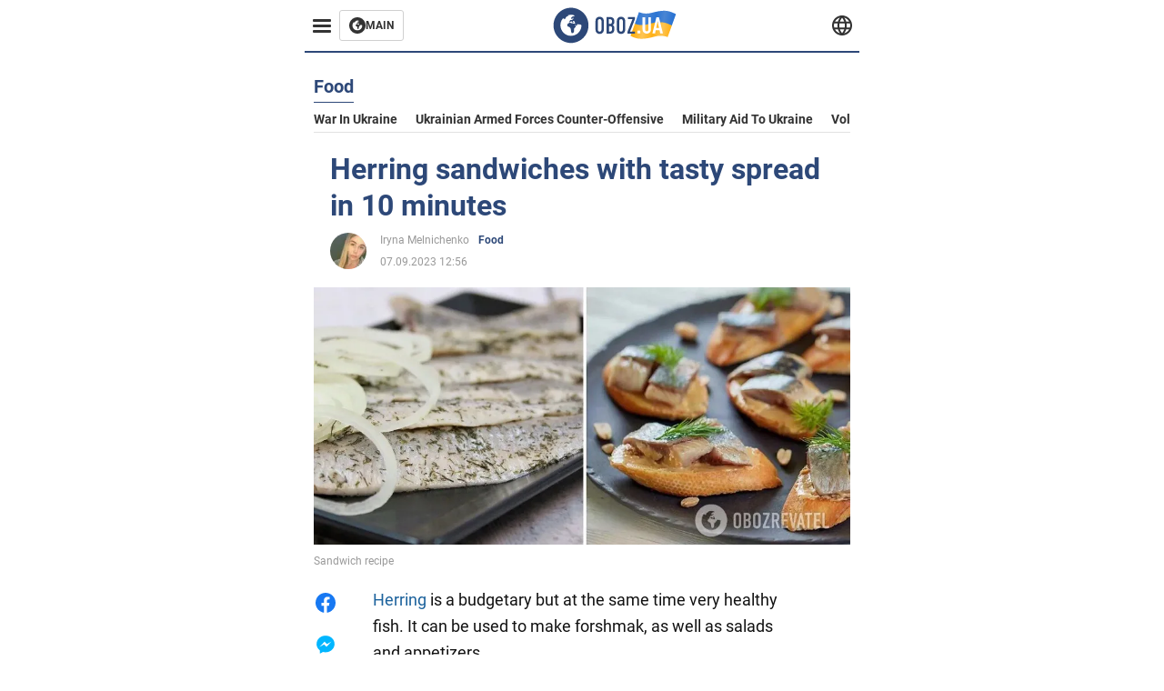

--- FILE ---
content_type: application/x-javascript; charset=utf-8
request_url: https://servicer.idealmedia.io/1314044/1?sessionId=69715aa4-049d2&sessionPage=1&sessionNumberWeek=1&sessionNumber=1&cbuster=1769036452865620528778&pvid=12d80ede-ebec-4dc5-97cd-dc51b7884f2e&implVersion=11&lct=1763554920&mp4=1&ap=1&consentStrLen=0&wlid=380e96e8-57cf-4db9-bd19-bb1f752979f4&uniqId=16ff2&niet=4g&nisd=false&evt=%5B%7B%22event%22%3A1%2C%22methods%22%3A%5B1%2C2%5D%7D%2C%7B%22event%22%3A2%2C%22methods%22%3A%5B1%2C2%5D%7D%5D&pv=5&jsv=es6&dpr=1&hashCommit=cbd500eb&tfre=1944&scale_metric_1=64.00&scale_metric_2=258.06&scale_metric_3=100.00&w=590&h=358&tl=150&tlp=1,2,3&sz=191x338&szp=1,2,3&szl=1,2,3&cxurl=https%3A%2F%2Feng.obozrevatel.com%2Fsection-food%2Fnews-herring-sandwiches-with-tasty-spread-in-10-minutes-07-09-2023.html&ref=&lu=https%3A%2F%2Feng.obozrevatel.com%2Fsection-food%2Fnews-herring-sandwiches-with-tasty-spread-in-10-minutes-07-09-2023.html
body_size: 1432
content:
var _mgq=_mgq||[];
_mgq.push(["IdealmediaLoadGoods1314044_16ff2",[
["tribuneonlineng.com","11968971","1","Gov Makinde Announces Two Key Appointments","Oyo State Governor, Seyi Makinde, Has Approved The Appointment Of Mr David Aderemi Okediji As Chairman Of The Oyo State Audit Service Commission And Mr Olufemi Ebenezer Olanrewaju As Special Assistant On Liaison Office (Lagos).","0","","","","iIkwLT9nN4wtJryxcah1HCCN9-DkuMC8UBbuagtDVcwWHMXnu1VhIURYgzpouLQtJP9NESf5a0MfIieRFDqB_Kldt0JdlZKDYLbkLtP-Q-Ua_JNlCp2TF7vlMcnu2ztk",{"i":"https://s-img.idealmedia.io/n/11968971/492x277/138x123x1153x649/aHR0cDovL2ltZ2hvc3RzLmNvbS90LzIwMjYtMDEvODgxNTk3LzA4MTFiMzVlYjU5NjIyYzVmYjJhZTBhNGQwMzA1MDdkLnBuZw.webp?v=1769036452-do265HUKr5eruwCbm507J9mhmZOIsiiuwknISbcu-8s","l":"https://clck.idealmedia.io/pnews/11968971/i/30350/pp/1/1?h=iIkwLT9nN4wtJryxcah1HCCN9-DkuMC8UBbuagtDVcwWHMXnu1VhIURYgzpouLQtJP9NESf5a0MfIieRFDqB_Kldt0JdlZKDYLbkLtP-Q-Ua_JNlCp2TF7vlMcnu2ztk&utm_campaign=english.obozrevatel.ua&utm_source=english.obozrevatel.ua&utm_medium=referral&rid=09417c61-f71d-11f0-86c1-d404e6f97680&tt=Direct&att=3&afrd=32&iv=11&ct=1&gdprApplies=0&muid=q0lQ24E5e10f&st=-300&mp4=1&h2=RGCnD2pppFaSHdacZpvmnqbarsuIfBmBga9RVv6KMdcCxQVIyhFlf97PBeF6OmlMvizKxCBLV8vyLhwjcWSQjA**","adc":[],"sdl":0,"dl":"","category":"Политика","dbbr":0,"bbrt":0,"type":"e","media-type":"static","clicktrackers":[],"cta":"Learn more","cdt":"","tri":"0941d935-f71d-11f0-86c1-d404e6f97680","crid":"11968971"}],
["soccernet.ng","11959400","1","David Moyes Targets Super Eagles Star As Everton’s Priority","Moyes Has Done A Impressive Job At Merseyside Since He Rejoined The Club At The Start Of Last Year","0","","","","iIkwLT9nN4wtJryxcah1HAyR8EUKfo2n-FCdD-4DXt6zXc5v0a5fkPgA6dc36q0XJP9NESf5a0MfIieRFDqB_Kldt0JdlZKDYLbkLtP-Q-Xv_weN50yIz68CCustDaGm",{"i":"https://s-img.idealmedia.io/n/11959400/492x277/0x0x1199x675/aHR0cDovL2ltZ2hvc3RzLmNvbS90Lzg1MzM5My8wMWVmZTI2ZjM1Y2JjYmYwMGRjNzQ0YzIzNTVhYjc1YS5qcGVn.webp?v=1769036452-s6xsHs6MmaqP623r9U9wO5vuCVSzJvcEIr_fP0GoqyI","l":"https://clck.idealmedia.io/pnews/11959400/i/30350/pp/2/1?h=iIkwLT9nN4wtJryxcah1HAyR8EUKfo2n-FCdD-4DXt6zXc5v0a5fkPgA6dc36q0XJP9NESf5a0MfIieRFDqB_Kldt0JdlZKDYLbkLtP-Q-Xv_weN50yIz68CCustDaGm&utm_campaign=english.obozrevatel.ua&utm_source=english.obozrevatel.ua&utm_medium=referral&rid=09417c61-f71d-11f0-86c1-d404e6f97680&tt=Direct&att=3&afrd=32&iv=11&ct=1&gdprApplies=0&muid=q0lQ24E5e10f&st=-300&mp4=1&h2=RGCnD2pppFaSHdacZpvmnqbarsuIfBmBga9RVv6KMdcCxQVIyhFlf97PBeF6OmlMvizKxCBLV8vyLhwjcWSQjA**","adc":[],"sdl":0,"dl":"","category":"Спорт","dbbr":0,"bbrt":0,"type":"e","media-type":"static","clicktrackers":[],"cta":"Learn more","cdt":"","tri":"0941d93b-f71d-11f0-86c1-d404e6f97680","crid":"11959400"}],
["soccernet.ng","11960046","1","Why Nigeria Lost To Morocco","Super Eagles Head Coach Eric Chelle","0","","","","iIkwLT9nN4wtJryxcah1HC83QR-I9tPBPSy7igJW07dnLvNCUkNfIV_52gFpMp5XJP9NESf5a0MfIieRFDqB_Kldt0JdlZKDYLbkLtP-Q-UwTJ1OzGp7-i3OM3pgrY_I",{"i":"https://s-img.idealmedia.io/n/11960046/492x277/63x36x924x520/aHR0cDovL2ltZ2hvc3RzLmNvbS90LzIwMjYtMDEvODUzMzkzL2ZkZGNlZGM5MDMxOTZlODFiMzg3NzZkY2JiNTQ2MWY4LmpwZWc.webp?v=1769036452-mF44qV0PNP73-0qHSgflDObkJDvM_1O-LHJr5Nbxyws","l":"https://clck.idealmedia.io/pnews/11960046/i/30350/pp/3/1?h=iIkwLT9nN4wtJryxcah1HC83QR-I9tPBPSy7igJW07dnLvNCUkNfIV_52gFpMp5XJP9NESf5a0MfIieRFDqB_Kldt0JdlZKDYLbkLtP-Q-UwTJ1OzGp7-i3OM3pgrY_I&utm_campaign=english.obozrevatel.ua&utm_source=english.obozrevatel.ua&utm_medium=referral&rid=09417c61-f71d-11f0-86c1-d404e6f97680&tt=Direct&att=3&afrd=32&iv=11&ct=1&gdprApplies=0&muid=q0lQ24E5e10f&st=-300&mp4=1&h2=RGCnD2pppFaSHdacZpvmnqbarsuIfBmBga9RVv6KMdcCxQVIyhFlf97PBeF6OmlMvizKxCBLV8vyLhwjcWSQjA**","adc":[],"sdl":0,"dl":"","category":"Спорт","dbbr":0,"bbrt":0,"type":"e","media-type":"static","clicktrackers":[],"cta":"Learn more","cdt":"","tri":"0941d93e-f71d-11f0-86c1-d404e6f97680","crid":"11960046"}],],
{"awc":{},"dt":"desktop","ts":"","tt":"Direct","isBot":1,"h2":"RGCnD2pppFaSHdacZpvmnqbarsuIfBmBga9RVv6KMdcCxQVIyhFlf97PBeF6OmlMvizKxCBLV8vyLhwjcWSQjA**","ats":0,"rid":"09417c61-f71d-11f0-86c1-d404e6f97680","pvid":"12d80ede-ebec-4dc5-97cd-dc51b7884f2e","iv":11,"brid":32,"muidn":"q0lQ24E5e10f","dnt":2,"cv":2,"afrd":296,"consent":true,"adv_src_id":39175}]);
_mgqp();
